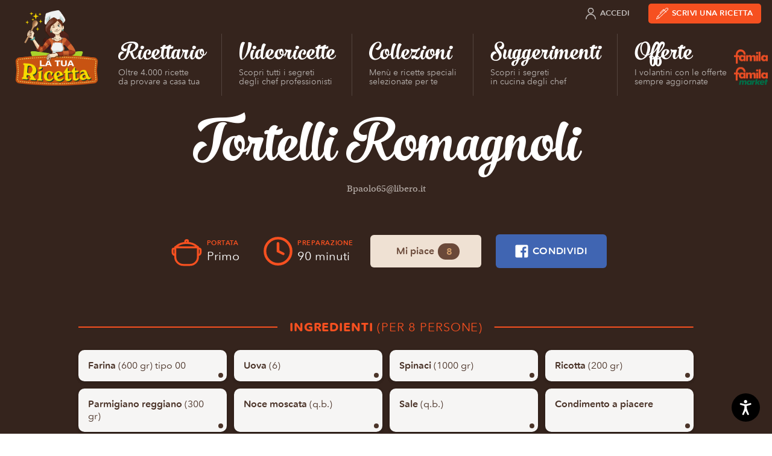

--- FILE ---
content_type: text/html; charset=UTF-8
request_url: https://www.latuaricetta.com/ricette/tortelli-romagnoli/
body_size: 15643
content:
<!DOCTYPE html>
<html class="no-js" lang="it-IT">

<head>
  <meta charset="utf-8">
  <meta name="viewport" content="width=device-width">

  			<script type="text/javascript" class="_iub_cs_skip">
				var _iub = _iub || {};
				_iub.csConfiguration = _iub.csConfiguration || {};
				_iub.csConfiguration.siteId = "73870";
				_iub.csConfiguration.cookiePolicyId = "256647";
			</script>
			<script class="_iub_cs_skip" src="https://cs.iubenda.com/sync/73870.js"></script>
			<meta name='robots' content='noindex, follow' />
	<style>img:is([sizes="auto" i], [sizes^="auto," i]) { contain-intrinsic-size: 3000px 1500px }</style>
	
<!-- Google Tag Manager for WordPress by gtm4wp.com -->
<script data-cfasync="false" data-pagespeed-no-defer>
	var gtm4wp_datalayer_name = "dataLayer";
	var dataLayer = dataLayer || [];
</script>
<!-- End Google Tag Manager for WordPress by gtm4wp.com -->
	<!-- This site is optimized with the Yoast SEO plugin v26.8 - https://yoast.com/product/yoast-seo-wordpress/ -->
	<title>Tortelli Romagnoli &#8211; La tua Ricetta</title>
	<meta property="og:locale" content="it_IT" />
	<meta property="og:type" content="article" />
	<meta property="og:title" content="Tortelli Romagnoli &#8211; La tua Ricetta" />
	<meta property="og:url" content="https://www.latuaricetta.com/ricette/tortelli-romagnoli/" />
	<meta property="og:site_name" content="La tua Ricetta" />
	<meta property="article:publisher" content="https://www.facebook.com/scrivilatuaricetta" />
	<meta name="twitter:card" content="summary_large_image" />
	<script type="application/ld+json" class="yoast-schema-graph">{"@context":"https://schema.org","@graph":[{"@type":"WebPage","@id":"https://www.latuaricetta.com/ricette/tortelli-romagnoli/","url":"https://www.latuaricetta.com/ricette/tortelli-romagnoli/","name":"Tortelli Romagnoli &#8211; La tua Ricetta","isPartOf":{"@id":"https://www.latuaricetta.com/#website"},"datePublished":"2016-09-22T19:54:57+00:00","breadcrumb":{"@id":"https://www.latuaricetta.com/ricette/tortelli-romagnoli/#breadcrumb"},"inLanguage":"it-IT","potentialAction":[{"@type":"ReadAction","target":["https://www.latuaricetta.com/ricette/tortelli-romagnoli/"]}]},{"@type":"BreadcrumbList","@id":"https://www.latuaricetta.com/ricette/tortelli-romagnoli/#breadcrumb","itemListElement":[{"@type":"ListItem","position":1,"name":"Home","item":"https://www.latuaricetta.com/"},{"@type":"ListItem","position":2,"name":"Ricette","item":"https://www.latuaricetta.com/ricette/"},{"@type":"ListItem","position":3,"name":"Tortelli Romagnoli"}]},{"@type":"WebSite","@id":"https://www.latuaricetta.com/#website","url":"https://www.latuaricetta.com/","name":"La tua Ricetta","description":"by Famila","publisher":{"@id":"https://www.latuaricetta.com/#organization"},"potentialAction":[{"@type":"SearchAction","target":{"@type":"EntryPoint","urlTemplate":"https://www.latuaricetta.com/?s={search_term_string}"},"query-input":{"@type":"PropertyValueSpecification","valueRequired":true,"valueName":"search_term_string"}}],"inLanguage":"it-IT"},{"@type":"Organization","@id":"https://www.latuaricetta.com/#organization","name":"La tua Ricetta","url":"https://www.latuaricetta.com/","logo":{"@type":"ImageObject","inLanguage":"it-IT","@id":"https://www.latuaricetta.com/#/schema/logo/image/","url":"https://www.latuaricetta.com/wp-content/uploads/2017/01/logo.png","contentUrl":"https://www.latuaricetta.com/wp-content/uploads/2017/01/logo.png","width":360,"height":320,"caption":"La tua Ricetta"},"image":{"@id":"https://www.latuaricetta.com/#/schema/logo/image/"},"sameAs":["https://www.facebook.com/scrivilatuaricetta"]}]}</script>
	<!-- / Yoast SEO plugin. -->


<link rel='dns-prefetch' href='//cdn.iubenda.com' />
<link rel='dns-prefetch' href='//fast.fonts.net' />
<link rel="alternate" type="application/rss+xml" title="La tua Ricetta &raquo; Feed" href="https://www.latuaricetta.com/feed/" />
<link rel="alternate" type="application/rss+xml" title="La tua Ricetta &raquo; Feed dei commenti" href="https://www.latuaricetta.com/comments/feed/" />
<link rel="alternate" type="application/rss+xml" title="La tua Ricetta &raquo; Tortelli Romagnoli Feed dei commenti" href="https://www.latuaricetta.com/ricette/tortelli-romagnoli/feed/" />
<link rel='stylesheet' id='ltr-webfonts-css' href='//fast.fonts.net/cssapi/fb1ecb0d-96d7-40ee-970a-af960867aaa8.css?ver=2021.12.15.2' type='text/css' media='all' />
<link rel='stylesheet' id='ltr-css' href='https://www.latuaricetta.com/wp-content/themes/latuaricetta/assets/css/app.min.css?ver=2021.12.15.2' type='text/css' media='all' />
<link rel='stylesheet' id='ltr-utils-css' href='https://www.latuaricetta.com/wp-content/themes/latuaricetta/assets/css/utilities.min.css?ver=2021.12.15.2' type='text/css' media='all' />
<link rel='stylesheet' id='wp-block-library-css' href='https://www.latuaricetta.com/wp-includes/css/dist/block-library/style.min.css?ver=6.8.3' type='text/css' media='all' />
<style id='classic-theme-styles-inline-css' type='text/css'>
/*! This file is auto-generated */
.wp-block-button__link{color:#fff;background-color:#32373c;border-radius:9999px;box-shadow:none;text-decoration:none;padding:calc(.667em + 2px) calc(1.333em + 2px);font-size:1.125em}.wp-block-file__button{background:#32373c;color:#fff;text-decoration:none}
</style>
<link rel='stylesheet' id='gutenberg-pdfjs-style-css' href='https://www.latuaricetta.com/wp-content/plugins/pdfjs-viewer-shortcode/inc/../blocks/build/style-index.css?ver=1765417083' type='text/css' media='all' />
<style id='global-styles-inline-css' type='text/css'>
:root{--wp--preset--aspect-ratio--square: 1;--wp--preset--aspect-ratio--4-3: 4/3;--wp--preset--aspect-ratio--3-4: 3/4;--wp--preset--aspect-ratio--3-2: 3/2;--wp--preset--aspect-ratio--2-3: 2/3;--wp--preset--aspect-ratio--16-9: 16/9;--wp--preset--aspect-ratio--9-16: 9/16;--wp--preset--color--black: #000000;--wp--preset--color--cyan-bluish-gray: #abb8c3;--wp--preset--color--white: #ffffff;--wp--preset--color--pale-pink: #f78da7;--wp--preset--color--vivid-red: #cf2e2e;--wp--preset--color--luminous-vivid-orange: #ff6900;--wp--preset--color--luminous-vivid-amber: #fcb900;--wp--preset--color--light-green-cyan: #7bdcb5;--wp--preset--color--vivid-green-cyan: #00d084;--wp--preset--color--pale-cyan-blue: #8ed1fc;--wp--preset--color--vivid-cyan-blue: #0693e3;--wp--preset--color--vivid-purple: #9b51e0;--wp--preset--gradient--vivid-cyan-blue-to-vivid-purple: linear-gradient(135deg,rgba(6,147,227,1) 0%,rgb(155,81,224) 100%);--wp--preset--gradient--light-green-cyan-to-vivid-green-cyan: linear-gradient(135deg,rgb(122,220,180) 0%,rgb(0,208,130) 100%);--wp--preset--gradient--luminous-vivid-amber-to-luminous-vivid-orange: linear-gradient(135deg,rgba(252,185,0,1) 0%,rgba(255,105,0,1) 100%);--wp--preset--gradient--luminous-vivid-orange-to-vivid-red: linear-gradient(135deg,rgba(255,105,0,1) 0%,rgb(207,46,46) 100%);--wp--preset--gradient--very-light-gray-to-cyan-bluish-gray: linear-gradient(135deg,rgb(238,238,238) 0%,rgb(169,184,195) 100%);--wp--preset--gradient--cool-to-warm-spectrum: linear-gradient(135deg,rgb(74,234,220) 0%,rgb(151,120,209) 20%,rgb(207,42,186) 40%,rgb(238,44,130) 60%,rgb(251,105,98) 80%,rgb(254,248,76) 100%);--wp--preset--gradient--blush-light-purple: linear-gradient(135deg,rgb(255,206,236) 0%,rgb(152,150,240) 100%);--wp--preset--gradient--blush-bordeaux: linear-gradient(135deg,rgb(254,205,165) 0%,rgb(254,45,45) 50%,rgb(107,0,62) 100%);--wp--preset--gradient--luminous-dusk: linear-gradient(135deg,rgb(255,203,112) 0%,rgb(199,81,192) 50%,rgb(65,88,208) 100%);--wp--preset--gradient--pale-ocean: linear-gradient(135deg,rgb(255,245,203) 0%,rgb(182,227,212) 50%,rgb(51,167,181) 100%);--wp--preset--gradient--electric-grass: linear-gradient(135deg,rgb(202,248,128) 0%,rgb(113,206,126) 100%);--wp--preset--gradient--midnight: linear-gradient(135deg,rgb(2,3,129) 0%,rgb(40,116,252) 100%);--wp--preset--font-size--small: 13px;--wp--preset--font-size--medium: 20px;--wp--preset--font-size--large: 36px;--wp--preset--font-size--x-large: 42px;--wp--preset--spacing--20: 0.44rem;--wp--preset--spacing--30: 0.67rem;--wp--preset--spacing--40: 1rem;--wp--preset--spacing--50: 1.5rem;--wp--preset--spacing--60: 2.25rem;--wp--preset--spacing--70: 3.38rem;--wp--preset--spacing--80: 5.06rem;--wp--preset--shadow--natural: 6px 6px 9px rgba(0, 0, 0, 0.2);--wp--preset--shadow--deep: 12px 12px 50px rgba(0, 0, 0, 0.4);--wp--preset--shadow--sharp: 6px 6px 0px rgba(0, 0, 0, 0.2);--wp--preset--shadow--outlined: 6px 6px 0px -3px rgba(255, 255, 255, 1), 6px 6px rgba(0, 0, 0, 1);--wp--preset--shadow--crisp: 6px 6px 0px rgba(0, 0, 0, 1);}:where(.is-layout-flex){gap: 0.5em;}:where(.is-layout-grid){gap: 0.5em;}body .is-layout-flex{display: flex;}.is-layout-flex{flex-wrap: wrap;align-items: center;}.is-layout-flex > :is(*, div){margin: 0;}body .is-layout-grid{display: grid;}.is-layout-grid > :is(*, div){margin: 0;}:where(.wp-block-columns.is-layout-flex){gap: 2em;}:where(.wp-block-columns.is-layout-grid){gap: 2em;}:where(.wp-block-post-template.is-layout-flex){gap: 1.25em;}:where(.wp-block-post-template.is-layout-grid){gap: 1.25em;}.has-black-color{color: var(--wp--preset--color--black) !important;}.has-cyan-bluish-gray-color{color: var(--wp--preset--color--cyan-bluish-gray) !important;}.has-white-color{color: var(--wp--preset--color--white) !important;}.has-pale-pink-color{color: var(--wp--preset--color--pale-pink) !important;}.has-vivid-red-color{color: var(--wp--preset--color--vivid-red) !important;}.has-luminous-vivid-orange-color{color: var(--wp--preset--color--luminous-vivid-orange) !important;}.has-luminous-vivid-amber-color{color: var(--wp--preset--color--luminous-vivid-amber) !important;}.has-light-green-cyan-color{color: var(--wp--preset--color--light-green-cyan) !important;}.has-vivid-green-cyan-color{color: var(--wp--preset--color--vivid-green-cyan) !important;}.has-pale-cyan-blue-color{color: var(--wp--preset--color--pale-cyan-blue) !important;}.has-vivid-cyan-blue-color{color: var(--wp--preset--color--vivid-cyan-blue) !important;}.has-vivid-purple-color{color: var(--wp--preset--color--vivid-purple) !important;}.has-black-background-color{background-color: var(--wp--preset--color--black) !important;}.has-cyan-bluish-gray-background-color{background-color: var(--wp--preset--color--cyan-bluish-gray) !important;}.has-white-background-color{background-color: var(--wp--preset--color--white) !important;}.has-pale-pink-background-color{background-color: var(--wp--preset--color--pale-pink) !important;}.has-vivid-red-background-color{background-color: var(--wp--preset--color--vivid-red) !important;}.has-luminous-vivid-orange-background-color{background-color: var(--wp--preset--color--luminous-vivid-orange) !important;}.has-luminous-vivid-amber-background-color{background-color: var(--wp--preset--color--luminous-vivid-amber) !important;}.has-light-green-cyan-background-color{background-color: var(--wp--preset--color--light-green-cyan) !important;}.has-vivid-green-cyan-background-color{background-color: var(--wp--preset--color--vivid-green-cyan) !important;}.has-pale-cyan-blue-background-color{background-color: var(--wp--preset--color--pale-cyan-blue) !important;}.has-vivid-cyan-blue-background-color{background-color: var(--wp--preset--color--vivid-cyan-blue) !important;}.has-vivid-purple-background-color{background-color: var(--wp--preset--color--vivid-purple) !important;}.has-black-border-color{border-color: var(--wp--preset--color--black) !important;}.has-cyan-bluish-gray-border-color{border-color: var(--wp--preset--color--cyan-bluish-gray) !important;}.has-white-border-color{border-color: var(--wp--preset--color--white) !important;}.has-pale-pink-border-color{border-color: var(--wp--preset--color--pale-pink) !important;}.has-vivid-red-border-color{border-color: var(--wp--preset--color--vivid-red) !important;}.has-luminous-vivid-orange-border-color{border-color: var(--wp--preset--color--luminous-vivid-orange) !important;}.has-luminous-vivid-amber-border-color{border-color: var(--wp--preset--color--luminous-vivid-amber) !important;}.has-light-green-cyan-border-color{border-color: var(--wp--preset--color--light-green-cyan) !important;}.has-vivid-green-cyan-border-color{border-color: var(--wp--preset--color--vivid-green-cyan) !important;}.has-pale-cyan-blue-border-color{border-color: var(--wp--preset--color--pale-cyan-blue) !important;}.has-vivid-cyan-blue-border-color{border-color: var(--wp--preset--color--vivid-cyan-blue) !important;}.has-vivid-purple-border-color{border-color: var(--wp--preset--color--vivid-purple) !important;}.has-vivid-cyan-blue-to-vivid-purple-gradient-background{background: var(--wp--preset--gradient--vivid-cyan-blue-to-vivid-purple) !important;}.has-light-green-cyan-to-vivid-green-cyan-gradient-background{background: var(--wp--preset--gradient--light-green-cyan-to-vivid-green-cyan) !important;}.has-luminous-vivid-amber-to-luminous-vivid-orange-gradient-background{background: var(--wp--preset--gradient--luminous-vivid-amber-to-luminous-vivid-orange) !important;}.has-luminous-vivid-orange-to-vivid-red-gradient-background{background: var(--wp--preset--gradient--luminous-vivid-orange-to-vivid-red) !important;}.has-very-light-gray-to-cyan-bluish-gray-gradient-background{background: var(--wp--preset--gradient--very-light-gray-to-cyan-bluish-gray) !important;}.has-cool-to-warm-spectrum-gradient-background{background: var(--wp--preset--gradient--cool-to-warm-spectrum) !important;}.has-blush-light-purple-gradient-background{background: var(--wp--preset--gradient--blush-light-purple) !important;}.has-blush-bordeaux-gradient-background{background: var(--wp--preset--gradient--blush-bordeaux) !important;}.has-luminous-dusk-gradient-background{background: var(--wp--preset--gradient--luminous-dusk) !important;}.has-pale-ocean-gradient-background{background: var(--wp--preset--gradient--pale-ocean) !important;}.has-electric-grass-gradient-background{background: var(--wp--preset--gradient--electric-grass) !important;}.has-midnight-gradient-background{background: var(--wp--preset--gradient--midnight) !important;}.has-small-font-size{font-size: var(--wp--preset--font-size--small) !important;}.has-medium-font-size{font-size: var(--wp--preset--font-size--medium) !important;}.has-large-font-size{font-size: var(--wp--preset--font-size--large) !important;}.has-x-large-font-size{font-size: var(--wp--preset--font-size--x-large) !important;}
:where(.wp-block-post-template.is-layout-flex){gap: 1.25em;}:where(.wp-block-post-template.is-layout-grid){gap: 1.25em;}
:where(.wp-block-columns.is-layout-flex){gap: 2em;}:where(.wp-block-columns.is-layout-grid){gap: 2em;}
:root :where(.wp-block-pullquote){font-size: 1.5em;line-height: 1.6;}
</style>
<link rel='stylesheet' id='wp-terms-popup-css' href='https://www.latuaricetta.com/wp-content/plugins/wp-terms-popup/public/css/wp-terms-popup-public.css?ver=2.9.1' type='text/css' media='all' />

<script  type="text/javascript" class=" _iub_cs_skip" type="text/javascript" id="iubenda-head-inline-scripts-0">
/* <![CDATA[ */

var _iub = _iub || [];
_iub.csConfiguration = {"invalidateConsentWithoutLog":true,"consentOnScroll":false,"lang":"it","siteId":73870,"consentOnLinkAndButton":false,"perPurposeConsent":true,"cookiePolicyId":256647,"cookiePolicyUrl":"https://privacy.gruppounicomm.it/privacy/arcacommerciale/ArcaCommercialeSrlSitoInformativaCookiePolicy.html","banner":{"position":"float-bottom-right","rejectButtonColor":"#0073CE","rejectButtonCaptionColor":"white","textColor":"#5d483e","backgroundColor":"#f5f5f4","closeButtonRejects":true,"acceptButtonDisplay":true,"acceptButtonColor":"#d65128","acceptButtonCaptionColor":"white","customizeButtonDisplay":true,"customizeButtonColor":"#ebe9e4","customizeButtonCaptionColor":"#5d483e","explicitWithdrawal":true,"customizeButtonCaption":"Personalizza","content":"<div id=\"iubenda-cs-title\">Informativa sui Cookie<\/div><div id=\"iubenda-cs-paragraph\"><p class=\"iub-p\">Questo sito utilizza cookie ed altri strumenti di tracciamento, anche di terze parti, per consentirti di navigare in modo sicuro ed efficiente e per raccogliere informazioni statistiche sull’utilizzo del sito e per mostrarti messaggi pubblicitari personalizzati e in linea con le tue preferenze. Per maggiori informazioni leggi la <a href=\"https://privacy.gruppounicomm.it/privacy/arcacommerciale/ArcaCommercialeSrlSitoInformativaCookiePolicy.html\" target=\"_blank\">cookie policy<\/a>.<\/p><br /><p class=\"iub-p\">Cliccando sul bottone “Accetta” acconsenti all’installazione di tutti gli strumenti di tracciamento, invece con il pulsante “Personalizza” potrai gestire le tue preferenze attivando o disattivando i singoli strumenti di tracciamento. Chiudendo il banner con “x” verranno installati solo i cookies tecnici strettamente necessari per il corretto funzionamento del sito.<\/p><\/div>"}};
/* ]]> */
</script>
<script  type="text/javascript" src="//cdn.iubenda.com/cs/iubenda_cs.js" charset="UTF-8" async="async" class=" _iub_cs_skip" type="text/javascript" src="//cdn.iubenda.com/cs/iubenda_cs.js?ver=3.12.5" id="iubenda-head-scripts-1-js"></script>
<script type="text/javascript" src="https://www.latuaricetta.com/wp-content/themes/latuaricetta/assets/js/vendor/modernizr-custom.js?ver=6.8.3" id="modernizr-js"></script>
<script type="text/javascript" src="https://www.latuaricetta.com/wp-includes/js/jquery/jquery.min.js?ver=3.7.1" id="jquery-core-js"></script>
<script type="text/javascript" src="https://www.latuaricetta.com/wp-includes/js/jquery/jquery-migrate.min.js?ver=3.4.1" id="jquery-migrate-js"></script>
<script type="text/javascript" id="favorites-js-extra">
/* <![CDATA[ */
var favorites_data = {"ajaxurl":"https:\/\/www.latuaricetta.com\/wp-admin\/admin-ajax.php","nonce":"fa477e970d","favorite":"Mi piace","favorited":"Ti piace","includecount":"1","indicate_loading":"","loading_text":"Loading","loading_image":"","loading_image_active":"","loading_image_preload":"","cache_enabled":"1","button_options":{"button_type":"custom","custom_colors":false,"box_shadow":false,"include_count":true,"default":{"background_default":false,"border_default":false,"text_default":false,"icon_default":false,"count_default":false},"active":{"background_active":false,"border_active":false,"text_active":false,"icon_active":false,"count_active":false}},"authentication_modal_content":"<p>Please login to add favorites.<\/p><p><a href=\"#\" data-favorites-modal-close>Dismiss this notice<\/a><\/p>","authentication_redirect":"","dev_mode":"","logged_in":"","user_id":"0","authentication_redirect_url":"https:\/\/www.latuaricetta.com\/wp-login.php"};
/* ]]> */
</script>
<script type="text/javascript" src="https://www.latuaricetta.com/wp-content/plugins/favorites/assets/js/favorites.min.js?ver=2.3.6" id="favorites-js"></script>
<link rel="https://api.w.org/" href="https://www.latuaricetta.com/wp-json/" /><link rel="EditURI" type="application/rsd+xml" title="RSD" href="https://www.latuaricetta.com/xmlrpc.php?rsd" />
<meta name="generator" content="WordPress 6.8.3" />
<link rel='shortlink' href='https://www.latuaricetta.com/?p=3522' />
<link rel="alternate" title="oEmbed (JSON)" type="application/json+oembed" href="https://www.latuaricetta.com/wp-json/oembed/1.0/embed?url=https%3A%2F%2Fwww.latuaricetta.com%2Fricette%2Ftortelli-romagnoli%2F" />
<link rel="alternate" title="oEmbed (XML)" type="text/xml+oembed" href="https://www.latuaricetta.com/wp-json/oembed/1.0/embed?url=https%3A%2F%2Fwww.latuaricetta.com%2Fricette%2Ftortelli-romagnoli%2F&#038;format=xml" />
<meta name="facebook-domain-verification" content="83shh8l1x1ds52f0lz357gxec5cwow" />

<!-- Google Tag Manager for WordPress by gtm4wp.com -->
<!-- GTM Container placement set to automatic -->
<script data-cfasync="false" data-pagespeed-no-defer>
	var dataLayer_content = {"visitorEmail":"","visitorEmailHash":"","pageTitle":"Tortelli Romagnoli &#8211; La tua Ricetta","pagePostType":"recipe","pagePostType2":"single-recipe","pagePostAuthorID":974,"pagePostAuthor":"Bpaolo65@libero.it"};
	dataLayer.push( dataLayer_content );
</script>
<script data-cfasync="false" data-pagespeed-no-defer>
(function(w,d,s,l,i){w[l]=w[l]||[];w[l].push({'gtm.start':
new Date().getTime(),event:'gtm.js'});var f=d.getElementsByTagName(s)[0],
j=d.createElement(s),dl=l!='dataLayer'?'&l='+l:'';j.async=true;j.src=
'//www.googletagmanager.com/gtm.js?id='+i+dl;f.parentNode.insertBefore(j,f);
})(window,document,'script','dataLayer','GTM-5W8KVQ3');
</script>
<!-- End Google Tag Manager for WordPress by gtm4wp.com -->		<style type="text/css" id="wp-custom-css">
			@media only screen and (min-width: 1025px) {
  .imgricettario{
		max-width:385px !important;
	}
}

		</style>
		
</head>

<body class="wp-singular recipe-template-default single single-recipe postid-3522 wp-theme-latuaricetta dom-is-loading t-dark">

  <!-- SVG Icon spritesheet -->
<svg xmlns="http://www.w3.org/2000/svg" style="display:none;visibility:hidden;">

  <symbol id="angle-right" viewBox="0 0 24 24">
    <path d="M9,18l6,-6l-6,-6"></path>
  </symbol>

  <symbol id="angle-down" viewBox="0 0 24 24">
    <path d="M6,9l6,6l6,-6"></path>
  </symbol>

  <symbol id="arrow-right" viewBox="0 0 24 24">
    <path d="M5,12h14"></path>
    <path d="M12,5l7,7l-7,7"></path>
  </symbol>

  <symbol id="arrow-down" viewBox="0 0 24 24">
    <path d="M12,5v14"></path>
    <path d="M19,12l-7,7l-7,-7"></path>
  </symbol>

  <symbol id="award" viewBox="0 0 24 24">
    <path d="M17.8336,9.16637c3.22183,3.22183 3.22183,8.44544 0,11.6673c-3.22183,3.22183 -8.44544,3.22183 -11.6673,3.55271e-15c-3.22183,-3.22183 -3.22183,-8.44544 -1.77636e-15,-11.6673c3.22183,-3.22183 8.44544,-3.22183 11.6673,-1.77636e-15"></path>
    <path d="M12.531,10.292l1.248,2.458h2.127l-9.90976e-11,2.42117e-12c0.321334,-0.00784798 0.588189,0.246283 0.596037,0.567616c0.00396946,0.162529 -0.0602232,0.319309 -0.177037,0.432384l-1.953,1.922l1.082,2.485l7.55478e-09,1.80278e-08c0.125726,0.300017 -0.0155651,0.64515 -0.315582,0.770876c-0.17015,0.0713033 -0.363879,0.058765 -0.523418,-0.033876l-2.615,-1.475l-2.615,1.471l5.27981e-08,-3.06588e-08c-0.281308,0.16335 -0.641774,0.0677258 -0.805124,-0.213582c-0.0926411,-0.159539 -0.105179,-0.353268 -0.0338761,-0.523418l1.082,-2.485l-1.953,-1.922l-3.04006e-08,-2.94277e-08c-0.230951,-0.223559 -0.236943,-0.592013 -0.0133835,-0.822963c0.113075,-0.116813 0.269855,-0.181006 0.432384,-0.177036h2.127l1.249,-2.458l-2.59545e-08,4.86778e-08c0.155907,-0.292403 0.519334,-0.403056 0.811737,-0.247149c0.106445,0.0567556 0.193311,0.144279 0.249263,0.251149Z"></path>
    <path d="M17.25,8.636l3,-7.886h-16.5l3,7.886"></path>
    <path d="M10.13,6.96l-1.13,-6.21"></path>
    <path d="M13.87,6.96l1.13,-6.21"></path>
  </symbol>

  <symbol id="book-heart" viewBox="0 0 24 24">
    <path d="M12,23.25h-8.25l-9.83506e-08,-3.55271e-15c-1.24264,-5.43175e-08 -2.25,-1.00736 -2.25,-2.25c0,0 0,0 0,0"></path>
    <path d="M19.5,9.75v-8.25v0c0,-0.414214 -0.335786,-0.75 -0.75,-0.75h-14.25l-1.31134e-07,3.55271e-15c-1.65685,7.24234e-08 -3,1.34315 -3,3c0,0 0,3.55271e-15 0,3.55271e-15v17.25l2.57572e-14,3.39741e-07c-1.87634e-07,-1.24264 1.00736,-2.25 2.25,-2.25h4.5"></path>
    <path d="M16.5,23.25l-5.114,-5.335l-1.51845e-07,-1.51803e-07c-0.920893,-0.920637 -1.14929,-2.32729 -0.567,-3.492v0l-1.38375e-07,2.76634e-07c0.747639,-1.49465 2.56538,-2.10023 4.06003,-1.35259c0.290722,0.145421 0.556112,0.336737 0.785969,0.56659l0.835,0.835l0.835,-0.835l-6.49506e-08,6.49688e-08c1.18117,-1.1815 3.09649,-1.18177 4.278,-0.000597718c0.230069,0.230004 0.421529,0.495615 0.567004,0.786598v0l-7.25759e-08,-1.45078e-07c0.582547,1.1645 0.354555,2.57113 -0.566,3.492Z"></path>
  </symbol>

  <symbol id="book-user" viewBox="0 0 24 24">
    <path d="M21,23.25h-15.75l-9.83506e-08,-3.55271e-15c-1.24264,-5.43175e-08 -2.25,-1.00736 -2.25,-2.25c0,0 0,0 0,0"></path>
    <path d="M6,0.75l-1.31134e-07,3.55271e-15c-1.65685,7.24234e-08 -3,1.34315 -3,3c0,0 0,3.55271e-15 0,3.55271e-15v17.25l2.4869e-14,3.39741e-07c-1.87634e-07,-1.24264 1.00736,-2.25 2.25,-2.25h15l3.87361e-08,1.77636e-14c0.414214,1.6624e-07 0.75,-0.335786 0.75,-0.75c4.61853e-14,-1.13231e-07 6.39488e-14,-2.26509e-07 6.03961e-14,-3.39741e-07v-16.5v0c0,-0.414214 -0.335786,-0.75 -0.75,-0.75Z"></path>
    <path d="M19.5,23.25v-4.5"></path>
    <path d="M7.5,15.75l5.15143e-14,6.79481e-07c-3.75267e-07,-2.48528 2.01472,-4.5 4.5,-4.5c2.48528,-3.75267e-07 4.5,2.01472 4.5,4.5c0,0 0,5.32907e-15 0,5.32907e-15Z"></path>
    <path d="M14.1213,6.12868c1.17157,1.17157 1.17157,3.07107 0,4.24264c-1.17157,1.17157 -3.07107,1.17157 -4.24264,0c-1.17157,-1.17157 -1.17157,-3.07107 0,-4.24264c1.17157,-1.17157 3.07107,-1.17157 4.24264,-8.88178e-16"></path>
  </symbol>

  <symbol id="camera-photo" viewBox="0 0 24 24">
    <path d="M23 19v0a2 2 0 01-2 2H3h0a2 2 0 01-2-2s0 0 0 0V8h0a2 2 0 012-2h4l2-3h6l2 3h4a2 2 0 012 2z"/>
    <path d="M14.828 10.172a4 4 0 11-5.656 5.656 4 4 0 015.656-5.656"/>
  </symbol>

  <symbol id="camera-video" viewBox="0 0 30 32">
    <path d="M27.186 9.069l-6.855 4.122V8.536a1.6 1.6 0 00-1.599-1.599H1.672A1.6 1.6 0 00.073 8.536v14.928a1.6 1.6 0 001.599 1.599h17.06c.884 0 1.599-.716 1.599-1.599V18.72l7.006 4.211h2.591V9.07h-2.741z"/>
  </symbol>

  <symbol id="circle-add" viewBox="0 0 48 48">
    <circle cx="24" cy="24" r="22.5"></circle>
    <line x1="24" y1="11" x2="24" y2="37"></line>
    <line x1="11" y1="24" x2="37" y2="24"></line>
  </symbol>

  <symbol id="circle-remove" viewBox="0 0 48 48">
    <circle cx="24" cy="24" r="22.5"></circle>
    <line x1="33" y1="15" x2="15" y2="33"></line>
    <line x1="15" y1="15" x2="33" y2="33"></line>
  </symbol>

  <symbol id="cloche" viewBox="0 10 72 72">
    <path d="M36 22.5c-13.3 0-24 10.7-24 24h48c0-13.3-10.7-24-24-24zM12 55.2h48M36 16.8v5.7"/>
  </symbol>

  <symbol id="clock" viewBox="0 0 24 24">
    <path d="M19.0711,4.92893c3.90524,3.90524 3.90524,10.2369 0,14.1421c-3.90524,3.90524 -10.2369,3.90524 -14.1421,0c-3.90524,-3.90524 -3.90524,-10.2369 -1.77636e-15,-14.1421c3.90524,-3.90524 10.2369,-3.90524 14.1421,-1.77636e-15"></path>
    <path d="M12,6v6l4,2"></path>
  </symbol>

  <symbol id="course-antipasto" viewBox="0 0 48 48">
    <path d="M45 21H2v3c0 8.284 6.716 15 15 15h1v2h12v-2c8.284 0 15-6.716 15-15v-3zM2 18c0-1.105.895-2 2-2h39c1.105 0 2 .895 2 2"></path>
    <circle cx="24" cy="12.5" r="2"></circle>
    <path d="M27 26.688c0 1.657-1.343 3-3 3s-3-1.343-3-3"></path>
  </symbol>

  <symbol id="course-primo" viewBox="0 0 48 48">
    <path d="M28 45H18c-6.627 0-12-5.373-12-12V18h34v15c0 6.627-5.373 12-12 12zM6 18l2.118-1.74c3.803-3.127 8.573-4.836 13.496-4.836h2.772c4.923 0 9.693 1.71 13.496 4.835L40 18M21 11V9c0-1.105.895-2 2-2s2 .895 2 2v2M40 20h2c1.105 0 2 .895 2 2v4c0 2.21-1.79 4-4 4M6 30c-2.21 0-4-1.79-4-4v-4c0-1.105.895-2 2-2h2"></path>
  </symbol>

  <symbol id="course-secondo" viewBox="0 0 48 48">
    <path d="M34 45H16.817c-1.843 0-3.65-.507-5.223-1.464L6 40.132h38.15l-4.414 3.07C38.053 44.37 36.05 45 34 45z" stroke-linejoin="round"></path>
    <path d="M26.43 4.008c0 1.7-2.86 1.7-2.86 3.4 0 1.702 2.86 1.702 2.86 3.404s-2.86 1.7-2.86 3.402M14.57 17c0-2.01 2.86-2.01 2.86-4.022 0-2.012-2.86-2.012-2.86-4.024s2.86-2.013 2.86-4.025M32.57 17c0-2.01 2.86-2.01 2.86-4.022 0-2.012-2.86-2.012-2.86-4.024s2.86-2.013 2.86-4.025"></path>
    <path d="M9 39s-3.125-4.875 1-9 13.312-2.938 16-1c2.393 1.725 4 .125 6 3s2.5 6.625 1 8M23 28s3.75 3 3 7M15 28s3 3 3 6M34 35h7.05c-.032.162-.05.33-.05.5 0 1.38 1.12 2.5 2.5 2.5s2.5-1.12 2.5-2.5c0-.822-.402-1.544-1.014-2 .612-.456 1.014-1.178 1.014-2 0-1.38-1.12-2.5-2.5-2.5S41 30.154 41 31.535c0 .147.02.465.043.465H32" stroke-linejoin="round"></path>
  </symbol>

  <symbol id="course-contorno" viewBox="0 0 48 48">
    <path d="M6 35.25c0-9.94 8.06-18 18-18s18 8.06 18 18M46 37c-.613 1.226-1.866 2-3.236 2H5.236c-1.37 0-2.623-.774-3.236-2M20.5 16.75c0-1.933 1.567-3.5 3.5-3.5s3.5 1.567 3.5 3.5M12 39c0 2.21 1.79 4 4 4h16c2.21 0 4-1.79 4-4"></path>
  </symbol>

  <symbol id="course-dessert" viewBox="0 0 48 48">
    <path d="M39 27l-2.196 10.98C36.336 40.32 34.284 42 31.9 42H16.1c-2.384 0-4.436-1.682-4.904-4.02L9 27"></path>
    <path d="M34.988 13.262C34.858 8.697 31.095 5 26.5 5c-3.474 0-6.475 2.114-7.79 5.118-.393-.075-.796-.118-1.21-.118-3.575 0-6.5 2.925-6.5 6.5 0 .546.076 1.073.204 1.58C8.83 18.468 7 20.523 7 23c0 2.75 2.25 5 5 5 1.66 0 3.127-.828 4.038-2.082C17.415 28.348 20.022 30 23 30c2.184 0 4.17-.89 5.618-2.32C29.878 28.51 31.384 29 33 29c4.4 0 8-3.6 8-8 0-3.713-2.567-6.847-6.012-7.738z"></path>
  </symbol>

  <symbol id="cross" viewBox="0 0 24 24">
    <path d="M18,6l-12,12"></path>
    <path d="M6,6l12,12"></path>
  </symbol>

  <symbol id="facebook" viewBox="0 0 448 512">
    <path d="M448,80v352c0,26.5 -21.5,48 -48,48h-85.3v-177.2h60.6l8.7,-67.6h-69.3v-43.2c0,-19.6 5.4,-32.9 33.5,-32.9h35.8v-60.4c-6.2,-0.8 -27.4,-2.7 -52.2,-2.7c-51.6,0 -87,31.5 -87,89.4v49.9h-60.8v67.6h60.9v177.1h-196.9c-26.5,0 -48,-21.5 -48,-48v-352c0,-26.5 21.5,-48 48,-48h352c26.5,0 48,21.5 48,48Z"></path>
  </symbol>

  <symbol id="facebook-lettering" viewBox="0 0 1024.0159 205.05107">
    <path d="m 533.68944,99.64858 c -8.56058,0 -14.73149,2.80666 -20.98681,5.66722 l 0,64.70575 c 5.99291,0.57164 9.42745,0.57164 15.11573,0.57164 20.54636,0 23.36243,-9.40868 23.36243,-22.54708 l 0,-30.90621 c 0,-9.69918 -3.21901,-17.49132 -17.49135,-17.49132 z M 397.24253,96.117982 c -14.25356,0 -17.51005,7.827288 -17.51005,17.517098 l 0,5.44466 34.99904,0 0,-5.44466 c 0,-9.68981 -3.25183,-17.517098 -17.48899,-17.517098 z M 132.91866,163.47108 c 0,7.66564 3.61728,11.6484 11.60154,11.6484 8.56527,0 13.63508,-2.79262 19.88568,-5.6602 l 0,-15.35002 -18.72833,0 c -8.86281,0 -12.75889,1.64933 -12.75889,9.36182 z m 533.49966,-63.8225 c -14.27699,0 -19.22498,7.79214 -19.22498,17.49132 l 0,35.40437 c 0,9.7273 4.94799,17.54288 19.22498,17.54288 14.23955,0 19.22501,-7.81558 19.22501,-17.54288 l 0,-35.40437 c 0,-9.69918 -4.98546,-17.49132 -19.22501,-17.49132 z m -603.472008,103.51888 -41.971231,0 0,-101.59545 -20.975081,0 0,-35.00843 20.975081,0 0,-21.019583 C 20.975081,16.982942 32.813238,-5.8349611e-7 66.455815,-5.8349611e-7 l 28.010498,0 0,35.01546458349611 -17.507732,0 c -13.098584,0 -13.960734,4.891758 -13.960734,14.023984 l -0.05156,17.524132 31.716809,0 -3.710995,35.00843 -28.005814,0 0,101.59545 z m 143.447178,0.2624 -34.98031,0 -1.51579,-8.8464 c -15.9732,8.8464 -30.22912,10.28021 -39.63313,10.28021 -25.65363,0 -39.312146,-17.13992 -39.312146,-40.83967 0,-27.96363 15.933376,-37.94396 44.440546,-37.94396 l 29.01322,0 0,-6.04442 c 0,-14.26998 -1.63529,-18.4636 -23.58497,-18.4636 l -35.88931,0 3.5095,-35.008427 39.23016,0 c 48.16325,0 58.72223,15.214127 58.72223,53.753167 l 0,83.1131 z m 118.95793,-99.29013 c -21.76928,-3.72975 -28.01986,-4.549716 -38.49451,-4.549716 -18.81503,0 -24.50099,4.151426 -24.50099,20.126966 l 0,30.22211 c 0,15.97788 5.68596,20.14806 24.50099,20.14806 10.47465,0 16.72523,-0.83403 38.49451,-4.58251 l 0,34.14862 c -19.06803,4.27327 -31.48955,5.39781 -41.98998,5.39781 -45.06371,0 -62.97675,-23.69975 -62.97675,-57.93271 l 0,-24.52442 c 0,-34.263425 17.91303,-58.002991 62.97675,-58.002991 10.50043,0 22.92195,1.129229 41.98998,5.421231 l 0,34.12755 z m 131.35134,42.97863 -76.97028,0 0,2.82073 c 0,15.97788 5.69063,20.14806 24.50095,20.14806 16.9103,0 27.23034,-0.83403 48.95979,-4.58251 l 0,34.14862 c -20.95629,4.27327 -31.87608,5.39781 -52.43885,5.39781 -45.06603,0 -62.98845,-23.69975 -62.98845,-57.93271 l 0,-28.03862 c 0,-29.952673 13.29772,-54.488791 59.47661,-54.488791 46.17889,0 59.46023,24.250304 59.46023,54.488791 l 0,28.03862 z m 136.44222,0.6466 c 0,33.08969 -9.45553,57.22051 -66.74632,57.22051 -20.68693,0 -32.82259,-1.81801 -55.65552,-5.33221 l 0,-189.141127 41.95949,-7.0026306 0,66.1606336 c 9.06663,-3.368951 20.80406,-5.079187 31.48721,-5.079187 41.96423,0 48.95514,18.812661 48.95514,49.044131 l 0,34.12988 z m 134.50472,0.72159 c 0,28.54465 -11.78427,56.22716 -61.09081,56.22716 -49.32995,0 -61.33444,-27.68251 -61.33444,-56.22716 l 0,-27.56068 c 0,-28.558702 12.00449,-56.245903 61.33444,-56.245903 49.30654,0 61.09081,27.687201 61.09081,56.245903 l 0,27.56068 z m 134.411,0 c 0,28.54465 -11.79831,56.22716 -61.09545,56.22716 -49.32995,0 -61.3345,-27.68251 -61.3345,-56.22716 l 0,-27.56068 c 0,-28.558702 12.00455,-56.245903 61.3345,-56.245903 49.29714,0 61.09545,27.687201 61.09545,56.245903 l 0,27.56068 z M 1000,203.16746 l -45.48306,0 -38.4641,-64.21141 0,64.21141 -41.97355,0 0,-192.655327 41.97355,-7.0026306 0,124.0230576 38.4641,-60.96898 45.48306,0 -41.99234,66.53547 L 1000,203.16746 z M 800.82466,99.64858 c -14.25356,0 -19.20155,7.79214 -19.20155,17.49132 l 0,35.40437 c 0,9.7273 4.94799,17.54288 19.20155,17.54288 14.23486,0 19.27185,-7.81558 19.27185,-17.54288 l 0,-35.40437 c 0,-9.69918 -5.03699,-17.49132 -19.27185,-17.49132 z" ></path>
    <path d="m 1014.0664,183.29956 c 5.5365,0 9.9495,4.51584 9.9495,10.15513 0,5.7274 -4.413,10.19184 -9.9899,10.19184 -5.5475,0 -10.0487,-4.46444 -10.0487,-10.19184 0,-5.63929 4.5012,-10.15513 10.0487,-10.15513 l 0.04,0 z m -0.04,1.57871 c -4.4608,0 -8.1138,3.8403 -8.1138,8.57642 0,4.82423 3.653,8.61313 8.1541,8.61313 4.5049,0.0441 8.1029,-3.7889 8.1029,-8.56908 0,-4.78018 -3.598,-8.62047 -8.1029,-8.62047 l -0.04,0 z m -1.8945,14.48739 -1.8063,0 0,-11.32998 c 0.9472,-0.13218 1.8504,-0.26433 3.2015,-0.26433 1.7145,0 2.8343,0.35979 3.5208,0.85177 0.6646,0.49931 1.0244,1.26296 1.0244,2.34236 0,1.49794 -0.984,2.39376 -2.1992,2.7609 l 0,0.0881 c 0.9876,0.18357 1.6631,1.07939 1.8908,2.74621 0.2643,1.76228 0.536,2.43782 0.7159,2.80496 l -1.8908,0 c -0.268,-0.36715 -0.5397,-1.40248 -0.7673,-2.89307 -0.2643,-1.43919 -0.9913,-1.98256 -2.4378,-1.98256 l -1.252,0 0,4.87563 z m 0,-6.27077 1.307,0 c 1.4796,0 2.7389,-0.54337 2.7389,-1.94585 0,-0.99128 -0.7159,-1.98256 -2.7389,-1.98256 -0.5911,0 -0.9986,0.0441 -1.307,0.0881 l 0,3.8403 z" ></path>
  </symbol>

  <symbol id="heart" viewBox="0 0 24 24">
    <path d="M20.84,4.61l1.9475e-07,1.94841e-07c-2.14738,-2.14839 -5.62979,-2.14921 -7.77817,-0.00182601c-0.000608683,0.000608398 -0.00121722,0.00121694 -0.00182562,0.00182562l-1.06,1.06l-1.06,-1.06l3.78705e-07,3.78706e-07c-2.14839,-2.14839 -5.63161,-2.14839 -7.78,-7.57411e-07c-2.14839,2.14839 -2.14839,5.63161 -7.57411e-07,7.78c0,0 1.77636e-15,1.77636e-15 1.77636e-15,1.77636e-15l1.06,1.06l7.78,7.78l7.78,-7.78l1.06,-1.06l9.88459e-08,-9.87995e-08c2.14839,-2.14738 2.1492,-5.62979 0.00182542,-7.77817c-0.000608398,-0.000608683 -0.00121694,-0.00121722 -0.00182562,-0.00182562Z"></path>
  </symbol>

  <symbol id="lightbulb" viewBox="0 0 24 24">
    <path d="M12 2.25V.75M18.36 4.89l1.06-1.06M21 11.25h1.5M18.36 17.61l1.06 1.07M5.64 4.89L4.57 3.83M3 11.25H1.5M5.64 17.61l-1.07 1.07M9 16.449v2.3h0a3 3 0 006 0v-2.3"/>
    <path d="M16.243 7.008a6 6 0 11-8.486 8.486 6 6 0 018.486-8.486M12 21.75v1.5"/>
  </symbol>

  <symbol id="logout" viewBox="0 0 24 24">
    <path d="M7.5,12h15.75"></path>
    <path d="M19.5,15.754l3.75,-3.75l-3.75,-3.75"></path>
    <path d="M15.75,16.5v4.5l3.69159e-09,8.18041e-08c0.0356589,0.790188 -0.573988,1.46062 -1.364,1.5h-12.273l2.50782e-08,1.26751e-09c-0.789615,-0.039909 -1.39867,-0.710183 -1.363,-1.5v-18l-7.36511e-08,-1.60614e-06c-0.0362266,-0.790019 0.573134,-1.46063 1.363,-1.5h12.273l-2.42124e-08,-1.20687e-09c0.790012,0.0393784 1.39966,0.709812 1.364,1.5v4.5"></path>
  </symbol>

  <symbol id="lock" viewBox="0 0 32 32">
    <path d="M23 15v-2.973c0-3.866-3.134-7-7-7s-7 3.134-7 7V15H6l.01 14H26V15h-3zm-6 7.723V25h-2v-2.277c-.595-.346-1-.984-1-1.723 0-1.105.895-2 2-2s2 .895 2 2c0 .738-.405 1.376-1 1.723zM19 15h-6v-2.973c0-1.654 1.346-3 3-3s3 1.346 3 3V15z"></path>
  </symbol>

  <symbol id="move" viewBox="0 0 48 48">
    <path d="M24,35"></path>
    <line x1="24" y1="46" x2="24" y2="29"></line>
    <polyline points="29.7,41 24,46.7 18.3,41 "></polyline>
    <path d="M24,13"></path>
    <line x1="24" y1="2" x2="24" y2="19"></line>
    <polyline points="18.3,7 24,1.3 29.7,7 "></polyline>
    <path d="M24,29.4"></path>
    <line x1="31" y1="24" x2="17" y2="24"></line>
    <path d="M24,15"></path>
  </symbol>

  <symbol id="pen" viewBox="0 0 24 24">
    <path d="M20,9.488c-0.128,0 -0.256,-0.049 -0.354,-0.146l-5.5,-5.5c-0.195,-0.195 -0.195,-0.512 0,-0.707c0.195,-0.195 0.512,-0.195 0.707,0l5.5,5.5c0.195,0.195 0.195,0.512 0,0.707c-0.097,0.097 -0.225,0.146 -0.353,0.146Z"></path>
    <path d="M7.5,10.988c-0.128,0 -0.256,-0.049 -0.354,-0.146c-0.195,-0.195 -0.195,-0.512 0,-0.707l7,-7c0.195,-0.195 0.512,-0.195 0.707,0c0.195,0.195 0.195,0.512 0,0.707l-7,7c-0.097,0.097 -0.225,0.146 -0.353,0.146Z"></path>
    <path d="M0.5,23.988c-0.13,0 -0.258,-0.051 -0.354,-0.146c-0.142,-0.142 -0.185,-0.354 -0.11,-0.539l2,-5c0.024,-0.063 0.063,-0.12 0.11,-0.168l17.39,-17.382c0.986,-0.986 2.705,-0.986 3.691,0c0.503,0.502 0.775,1.161 0.773,1.861c-0.002,0.699 -0.277,1.354 -0.774,1.845c-14.223,14.056 -16.971,16.885 -17.289,17.27c-0.055,0.1 -0.144,0.179 -0.252,0.223l-5,2c-0.059,0.024 -0.123,0.036 -0.185,0.036Zm2.426,-5.219l-1.529,3.821l3.851,-1.54c0.777,-0.933 3.991,-4.174 17.274,-17.303c0.307,-0.302 0.477,-0.706 0.478,-1.136c0.001,-0.432 -0.166,-0.839 -0.473,-1.145c-0.623,-0.622 -1.675,-0.615 -2.284,-0.007l-17.317,17.31Z"></path>
    <path d="M6,21.488c-0.128,0 -0.256,-0.049 -0.354,-0.146l-3,-3c-0.195,-0.195 -0.195,-0.512 0,-0.707c0.195,-0.195 0.512,-0.195 0.707,0l3,3c0.195,0.195 0.195,0.512 0,0.707c-0.097,0.097 -0.225,0.146 -0.353,0.146Z"></path>
  </symbol>

  <symbol id="print" viewBox="0 0 24 24">
    <path d="M5.25,17.249h-3h-6.55671e-08c-0.828427,-3.62117e-08 -1.5,-0.671573 -1.5,-1.5c0,0 0,-1.77636e-15 0,-1.77636e-15v-7.5l1.77636e-14,2.26494e-07c-1.25089e-07,-0.828427 0.671573,-1.5 1.5,-1.5h19.5l-6.55671e-08,1.77636e-15c0.828427,-3.62117e-08 1.5,0.671573 1.5,1.5c0,0 0,0 0,0v7.5v-1.77636e-15c0,0.828427 -0.671573,1.5 -1.5,1.5h-3"></path>
    <path d="M3.75,9.75h1.5"></path>
    <path d="M5.25,12.749h13.5v10.5h-13.5Z"></path>
    <path d="M18.75,6.749h-13.5v-4.5l1.77636e-14,2.26494e-07c-1.25089e-07,-0.828427 0.671573,-1.5     1.5,-1.5h10.5l-6.55671e-08,1.33227e-15c0.828427,-3.62117e-08 1.5,0.671573 1.5,1.5Z"></path>
    <path d="M8.25,15.75h7.5"></path>
    <path d="M8.25,18.75h5.25"></path>
  </symbol>

  <symbol id="search" viewBox="0 0 48 48">
    <circle cx="17" cy="17" r="14"></circle>
    <path d="M28.7 25.8l13.6 13.6c.4.4.4 1 0 1.4l-1.4 1.4c-.4.4-1 .4-1.4 0L25.8 28.7"></path>
  </symbol>

  <symbol id="user" viewBox="0 0 24 24">
    <path d="M15.7123,2.28769c2.05025,2.05025 2.05025,5.37437 0,7.42462c-2.05025,2.05025 -5.37437,2.05025 -7.42462,0c-2.05025,-2.05025 -2.05025,-5.37437 -1.77636e-15,-7.42462c2.05025,-2.05025 5.37437,-2.05025 7.42462,-8.88178e-16"></path>
    <path d="M2.25,23.25l1.1191e-13,1.47221e-06c-8.13079e-07,-5.38478 4.36522,-9.75 9.75,-9.75c5.38478,-8.13079e-07 9.75,4.36522 9.75,9.75c0,0 0,1.06581e-14 0,1.06581e-14"></path>
  </symbol>

</svg>

  <div class="p-site">

    <a href="#site-main" class="u-sr">Vai al contenuto</a>

    <header class="p-site_header" role="banner">

      <a class="p-site_logo" href="https://www.latuaricetta.com">
        <img
          src="https://www.latuaricetta.com/wp-content/themes/latuaricetta/assets/img/logo.png"
          alt="La tua Ricetta">
      </a>

      <nav class="p-navbar" role="navigation">
        
<ul class="p-navbar_menu -primary">

  <li class="p-navbar_menu_item -recipes">
    <a href="https://www.latuaricetta.com/ricettario/">
      <span class="p-navbar_menu_title">Ricettario</span>
      <span class="p-navbar_menu_description">Oltre 4.000 ricette <br/>da provare a casa tua</span>
    </a>
  </li>

  <li class="p-navbar_menu_item -recipes">
    <a href="https://www.latuaricetta.com/videoricette/">
      <span class="p-navbar_menu_title">Videoricette</span>
      <span class="p-navbar_menu_description">Scopri tutti i segreti <br/>degli chef professionisti</span>
    </a>
  </li>

  <li class="p-navbar_menu_item -collections">
    <a href="https://www.latuaricetta.com/collezioni/">
      <span class="p-navbar_menu_title">Collezioni</span>
      <span class="p-navbar_menu_description">Menù e ricette speciali <br/>selezionate per te</span>
    </a>
  </li>
  
  <li class="p-navbar_menu_item -suggests">
    <a href="https://www.latuaricetta.com/suggerimenti/">
      <span class="p-navbar_menu_title">Suggerimenti</span>
      <span class="p-navbar_menu_description">Scopri i segreti <br/>in cucina degli chef</span>
    </a>
  </li>

  <li class="p-navbar_menu_item -offers">
    <a href="https://www.latuaricetta.com/offerte/">

      <div class="l-column">
        <span class="p-navbar_menu_title">Offerte</span>
        <span class="p-navbar_menu_description">I volantini con le offerte <br/>sempre aggiornate</span>
      </div>

      <div class="p-navbar_menu_sponsors">
        <img src="https://www.latuaricetta.com/wp-content/themes/latuaricetta/assets/img/loghi-sponsor-nav.png?v=2" alt="Famila">
      </div>

    </a>
  </li>

</ul><!-- .p-navbar_menu.-primary -->
        
<ul class="p-navbar_menu -secondary">

  
  
  <li class="p-navbar_menu_item -login">
    <a href="https://www.latuaricetta.com/accedi/">
      <svg class="o-icon -line u-mr-xs"><use xlink:href="#user"></use></svg>
      <span>Accedi</span>
    </a>
  </li>

  
  <li class="p-navbar_menu_item -write-recipe">
    <a class="o-button -primary bottoneaccessibilit" href="https://www.latuaricetta.com/scrivi-ricetta/">
      <svg class="o-icon u-mr-xs"><use xlink:href="#pen"></use></svg>
      <span>Scrivi una ricetta</span>
    </a>
  </li>

</ul>
      </nav>

      <button type="button"
        class="p-navbar_toggle"
        data-toggle="body"
        data-toggle-class="navbar-is-visible">

        <svg xmlns="http://www.w3.org/2000/svg" viewbox="0 0 28 28">
          <g fill="none" stroke="currentColor" stroke-width="2" stroke-linecap="round">
            <line x1="0" y1="6" x2="28" y2="6"></line>
            <line x1="0" y1="14" x2="28" y2="14"></line>
            <line x1="0" y1="22" x2="28" y2="22"></line>
          </g>
        </svg>

        <span class="u-sr">Menu</span>

      </button>

    </header><!-- .p-site_header -->

    
    <main class="p-site_main" id="site-main" role="main">
      <div class="p-page">

<header class="p-section -hero">
  <div class="p-section_header p-recipe t-primary l-column l-container">

    
    <h1 class="p-page_title">Tortelli Romagnoli</h1>

    
      <div class="p-recipe_author">

        
        <div>Bpaolo65@libero.it</div>

        
      </div><!-- .p-recipe_author -->

    
    
    
    
          <div class="p-recipe_meta">

                <div class="p-recipe_infobox -course">

          <svg class="o-icon -line u-sw-3">
            <use xlink:href="#course-primo"></use>
          </svg>

          <div>
            <span class="p-recipe_infobox_label">Portata</span>
            <span class="p-recipe_infobox_title">Primo</span>
          </div>

        </div><!-- .p-recipe_infobox.-course -->

                <div class="p-recipe_infobox -time">

          <svg class="o-icon -line">
            <use xlink:href="#clock"></use>
          </svg>

          <div>
            <span class="p-recipe_infobox_label">Preparazione</span>
            <span class="p-recipe_infobox_title">90 minuti</span>
          </div>

        </div><!-- .p-recipe_infobox.-time -->




  <div class="p-recipe_like">
    <button class="simplefavorite-button has-count" data-postid="3522" data-siteid="1" data-groupid="1" data-favoritecount="8" style="">Mi piace<span class="simplefavorite-button-count" style="">8</span></button>  </div>





        <a href="https://www.facebook.com/sharer/sharer.php?u=https%3A%2F%2Fwww.latuaricetta.com%2Fricette%2Ftortelli-romagnoli%2F"
          class="p-recipe_share o-button -facebook"
          target="_blank">
          <svg class="o-icon u-mr-xs">
            <use xlink:href="#facebook"></use>
          </svg>
          <span>Condividi</span>
        </a>

      </div><!-- .p-recipe_meta -->


<!-- bottone mi piace e copia link visibile solo nella data dell'evento -->
 





    
  </div>
</header><!-- .p-section -hero -->

<div class="p-page_main p-recipe u-pt-0">

  
    <section class="p-section -ingredients l-container -xlarge" id="ingredients">

      <h2 class="p-page_chapter u-col-theme">Ingredienti <span class="u-fw-400 u-ml-xs">(per 8 persone)</span></h2>

      <div class="p-recipe_ingredients">

        
          <div class="p-recipe_ingredient">

            <b>Farina</b>

            <span>(600 gr) tipo 00</span>

          </div>

        
          <div class="p-recipe_ingredient">

            <b>Uova</b>

            <span>(6) </span>

          </div>

        
          <div class="p-recipe_ingredient">

            <b>Spinaci</b>

            <span>(1000 gr) </span>

          </div>

        
          <div class="p-recipe_ingredient">

            <b>Ricotta</b>

            <span>(200 gr) </span>

          </div>

        
          <div class="p-recipe_ingredient">

            <b>Parmigiano reggiano</b>

            <span>(300 gr) </span>

          </div>

        
          <div class="p-recipe_ingredient">

            <b>Noce moscata</b>

            <span>(q.b.) </span>

          </div>

        
          <div class="p-recipe_ingredient">

            <b>Sale</b>

            <span>(q.b.) </span>

          </div>

        
          <div class="p-recipe_ingredient">

            <b>Condimento a piacere</b>

            <span> </span>

          </div>

        
      </div><!-- .p-recipe_ingredients -->

    </section><!-- .p-section -ingredients -->

    <section class="p-section -preparation l-container -xlarge" id="preparation">

      <h2 class="p-page_chapter u-mb-0 u-col-theme">Preparazione</h2>

      <ul class="p-recipe_preparation">

        
                    <li class="p-recipe_preparation_step">

            <div class="p-recipe_preparation_counter">
              <div class="o-badge"><span class="u-fz-xxl">1</span></div>
            </div>

            <p class="p-recipe_preparation_text">Preparare la sfoglia impastando farina, uova, sale e un goccio d'olio. 
Mentre l'impasto della sfoglia riposa, preparare il ripieno amalgamando gli spinaci precedentemente scottati in acqua, la ricotta, il Parmigiano Reggiano, il sale e la noce moscata. Tirare la sfoglia e disporre piccole quantità di ripieno a distanza di 1-2 cm l'una dall'altra e chiudere a piacere. Cuocere in acqua e condire a piacimento con ragù di carne mista (maiale e manzo) oppure con burro e salvia.</p>

            
          </li><!-- .p-recipe_preparation_step -->

        
      </ul><!-- .p-recipe_preparation -->

    </section><!-- .p-section -preparation -->

    
      <section class="p-section -advice l-container -xlarge" id="advice">

        <h2 class="p-page_chapter u-col-theme" id="advice">Parola di Chef</h2>

        <div class="p-recipe_advice">

          <div class="l-row -center u-m">

            
            <b>Bpaolo65@libero.it</b>

          </div>

          <p>Sono ottimi anche riscaldati in padella con un filo d'olio fino a che non risultano dorati formando una deliziosa crosticina!</p>

        </div><!-- .p-recipe_advice -->

      </section><!-- .p-section -advice -->

    
  
  <section class="p-page_footer" id="share">

    <hr>

          <p><b>Ti è piaciuta questa ricetta?</b></p>
    
    <div class="l-row -center">

      <button class="p-recipe_print o-button -secondary" onclick="window.print()">
        <svg class="o-icon -line u-mr-xs">
          <use xlink:href="#print"></use>
        </svg>
        <span>Stampa</span>
      </button>


  <div class="p-recipe_like"><button class="simplefavorite-button has-count" data-postid="3522" data-siteid="1" data-groupid="1" data-favoritecount="8" style="">Mi piace<span class="simplefavorite-button-count" style="">8</span></button></div>

      <a href="https://www.facebook.com/sharer/sharer.php?u=https%3A%2F%2Fwww.latuaricetta.com%2Fricette%2Ftortelli-romagnoli%2F"
        class="p-recipe_share o-button -facebook"
        target="_blank">
        <svg class="o-icon u-mr-xs">
          <use xlink:href="#facebook"></use>
        </svg>
        <span>Condividi</span>
      </a>

    </div>

  </section><!-- .p-section -share -->

</div><!-- .p-page_main -->

<!-- js per il bottone copia link -->
<script>
function copyRecipeLink() {
  const url = window.location.href;
  navigator.clipboard.writeText(url).then(function() {
    alert("Link copiato negli appunti!");
  }, function() {
    alert("Errore nel copiare il link.");
  });
}
</script>



      </div><!-- .p-page -->
    </main><!-- .p-site_main -->

    <footer class="p-site_footer">

      <p class="p-site_colophon">
        &copy; 2013-2026 <a href="https://arcacommercialesrl.it/" target="_blank">Arca Commerciale S.r.l.</a> &middot; P.IVA 04573590405 &middot; <a href="https://www.latuaricetta.com/supporto/"><b>Contattaci</b></a> &middot; <a href="/accessibilita"><b>Accessibilità</b></a> &middot;<a href="https://privacy.gruppounicomm.it/privacy/arcacommerciale/ArcaSitoLaTuaRicettaInformativaPrivacyPolicy.html" target="_blank"><b>Privacy Policy</b></a> &middot; <a href="https://privacy.gruppounicomm.it/privacy/arcacommerciale/ArcaSitoLaTuaRicettaInformativaCookiePolicy.html" target="_blank"><b>Cookie Policy</b></a> &middot; <a href="http://publione.it" target="_blank"><b>Credits</b></a>
      </p>

      <div class="p-site_notifications">

        
      </div>

      <script type="speculationrules">
{"prefetch":[{"source":"document","where":{"and":[{"href_matches":"\/*"},{"not":{"href_matches":["\/wp-*.php","\/wp-admin\/*","\/wp-content\/uploads\/*","\/wp-content\/*","\/wp-content\/plugins\/*","\/wp-content\/themes\/latuaricetta\/*","\/*\\?(.+)"]}},{"not":{"selector_matches":"a[rel~=\"nofollow\"]"}},{"not":{"selector_matches":".no-prefetch, .no-prefetch a"}}]},"eagerness":"conservative"}]}
</script>
<script type="text/javascript" id="ltr-js-extra">
/* <![CDATA[ */
var LTR = {"home_url":"https:\/\/www.latuaricetta.com","ajax_url":"https:\/\/www.latuaricetta.com\/wp-admin\/admin-ajax.php","template_dir":"\/var\/www\/clients\/client3\/web45\/web\/wp-content\/themes\/latuaricetta","nonce_name":"_antispam","nonce":"4a0c6fbfe1"};
/* ]]> */
</script>
<script type="text/javascript" src="https://www.latuaricetta.com/wp-content/themes/latuaricetta/assets/js/app.bundle.min.js?ver=2021.12.15.2" id="ltr-js"></script>
<script type="text/javascript" src="https://www.latuaricetta.com/wp-content/plugins/duracelltomi-google-tag-manager/dist/js/gtm4wp-form-move-tracker.js?ver=1.22.3" id="gtm4wp-form-move-tracker-js"></script>

    </footer>

  </div><!-- .p-site -->
<script defer>document.addEventListener('load', function(d, s, id) {var js, fjs = d.getElementsByTagName(s)[0];if (d.getElementById(id)) return;js = d.createElement(s); js.id = id;js.src = "https://widget.equally.ai/equally-widget.min.js";fjs.parentNode.insertBefore(js, fjs);}(document, 'script', 'equallyWidget'));!window.EQUALLY_AI_API_KEY&&(window.EQUALLY_AI_API_KEY="j50Mt6HSNRxiiQFP0o5Q",intervalId=setInterval(function(){window.EquallyAi&&(clearInterval(intervalId),window.EquallyAi=new EquallyAi)},500));</script>
</body>
</html>


--- FILE ---
content_type: application/javascript; charset=utf-8
request_url: https://cs.iubenda.com/cookie-solution/confs/js/256647.js
body_size: -247
content:
_iub.csRC = { consApiKey: 'iyEgbI0WLloTF2WFynEG6SLWYyqDK3JA', showBranding: false, publicId: '7236b4d0-6db6-11ee-8bfc-5ad8d8c564c0', floatingGroup: false };
_iub.csEnabled = true;
_iub.csPurposes = [4,3,1];
_iub.cpUpd = 1641544461;
_iub.csT = 0.5;
_iub.googleConsentModeV2 = true;
_iub.totalNumberOfProviders = 4;
